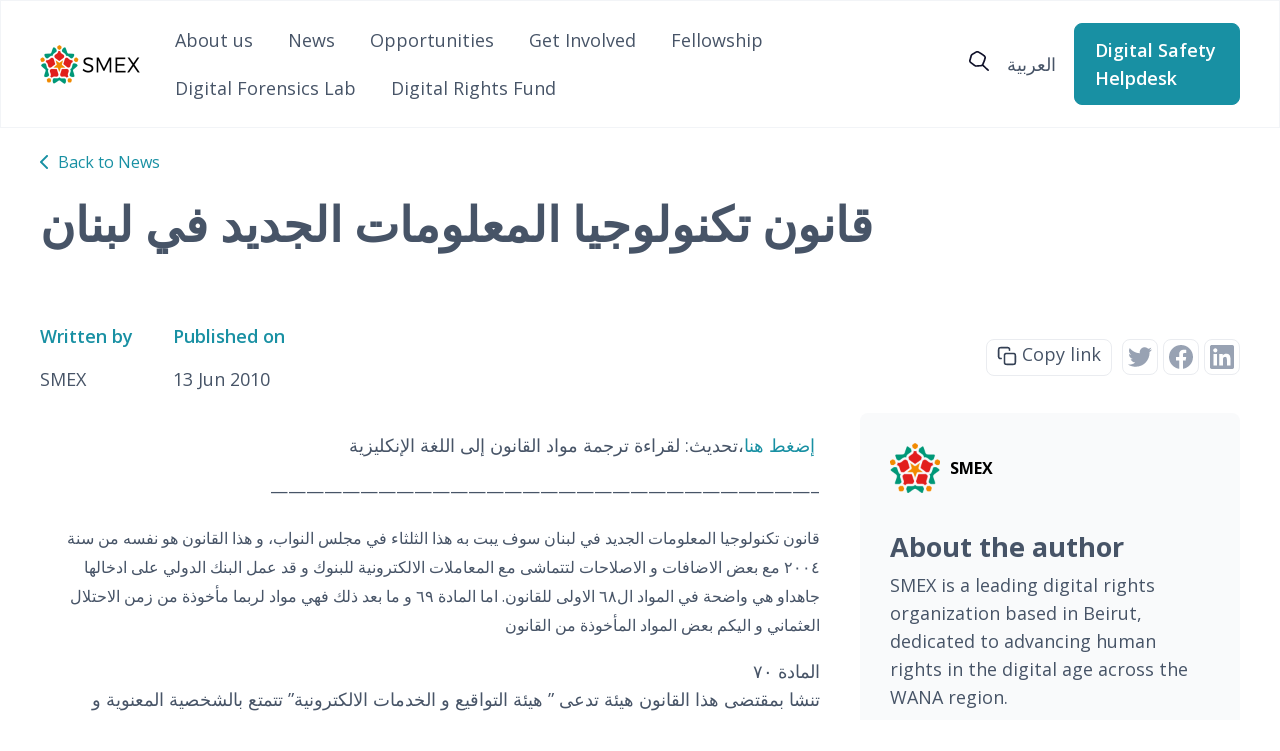

--- FILE ---
content_type: text/html; charset=UTF-8
request_url: https://smex.org/%D9%82%D8%A7%D9%86%D9%88%D9%86-%D8%AA%D9%83%D9%86%D9%88%D9%84%D9%88%D8%AC%D9%8A%D8%A7-%D8%A7%D9%84%D9%85%D8%B9%D9%84%D9%88%D9%85%D8%A7%D8%AA-%D8%A7%D9%84%D8%AC%D8%AF%D9%8A%D8%AF-%D9%81%D9%8A-%D9%84/
body_size: 16789
content:
<!DOCTYPE html>
<html>
<head>
    <meta charset="UTF-8">
    <meta name="viewport" content="width=device-width, initial-scale=1">
    <link rel="preconnect" href="https://fonts.googleapis.com">
    <link rel="preconnect" href="https://fonts.gstatic.com" crossorigin>
    <link href="https://fonts.googleapis.com/css2?family=Nunito:wght@300;400;500;600&family=Open+Sans:wght@300;400;500;600;700&display=swap" rel="stylesheet">
    <link href="https://fonts.googleapis.com/css2?family=Tajawal&display=swap" rel="stylesheet">

    <!--  Meta Data  -->
            <meta property="og:image" content="" />
        <meta name="twitter:card" content="<p>تحديث: لقراءة ترجمة مواد القانون إلى اللغة الإنكليزية، إضغط هنا &#8212;&#8212;&#8212;&#8212;&#8212;&#8212;&#8212;&#8212;&#8212;&#8212;&#8212;&#8212;&#8212;&#8212;&#8212;&#8212;&#8212;&#8212;&#8212;&#8212;&#8212;&#8212;&#8212;&#8212;&#8212;&#8212;&#8212;&#8212;&#8212;&#8212;&#8211; قانون تكنولوجيا المعلومات الجديد في لبنان سوف يبت به&#8230;</p>
" />
        <meta name="twitter:site" content="@smex" />
        <meta name="twitter:creator" content="@smex" />
        <meta property="og:url" content="https://smex.org/%d9%82%d8%a7%d9%86%d9%88%d9%86-%d8%aa%d9%83%d9%86%d9%88%d9%84%d9%88%d8%ac%d9%8a%d8%a7-%d8%a7%d9%84%d9%85%d8%b9%d9%84%d9%88%d9%85%d8%a7%d8%aa-%d8%a7%d9%84%d8%ac%d8%af%d9%8a%d8%af-%d9%81%d9%8a-%d9%84/" />
    <meta property="og:title" content="قانون تكنولوجيا المعلومات الجديد في لبنان" />
    <meta property="og:description" content="<p>تحديث: لقراءة ترجمة مواد القانون إلى اللغة الإنكليزية، إضغط هنا &#8212;&#8212;&#8212;&#8212;&#8212;&#8212;&#8212;&#8212;&#8212;&#8212;&#8212;&#8212;&#8212;&#8212;&#8212;&#8212;&#8212;&#8212;&#8212;&#8212;&#8212;&#8212;&#8212;&#8212;&#8212;&#8212;&#8212;&#8212;&#8212;&#8212;&#8211; قانون تكنولوجيا المعلومات الجديد في لبنان سوف يبت به&#8230;</p>
" />



<!--    <title>--><!--</title>-->
    <meta name='robots' content='index, follow, max-image-preview:large, max-snippet:-1, max-video-preview:-1' />

	<!-- This site is optimized with the Yoast SEO plugin v26.5 - https://yoast.com/wordpress/plugins/seo/ -->
	<title>قانون تكنولوجيا المعلومات الجديد في لبنان - SMEX</title>
	<link rel="canonical" href="https://smex.org/%d9%82%d8%a7%d9%86%d9%88%d9%86-%d8%aa%d9%83%d9%86%d9%88%d9%84%d9%88%d8%ac%d9%8a%d8%a7-%d8%a7%d9%84%d9%85%d8%b9%d9%84%d9%88%d9%85%d8%a7%d8%aa-%d8%a7%d9%84%d8%ac%d8%af%d9%8a%d8%af-%d9%81%d9%8a-%d9%84/" />
	<meta property="og:locale" content="en_US" />
	<meta property="og:type" content="article" />
	<meta property="og:title" content="قانون تكنولوجيا المعلومات الجديد في لبنان - SMEX" />
	<meta property="og:description" content="تحديث: لقراءة ترجمة مواد القانون إلى اللغة الإنكليزية، إضغط هنا &#8212;&#8212;&#8212;&#8212;&#8212;&#8212;&#8212;&#8212;&#8212;&#8212;&#8212;&#8212;&#8212;&#8212;&#8212;&#8212;&#8212;&#8212;&#8212;&#8212;&#8212;&#8212;&#8212;&#8212;&#8212;&#8212;&#8212;&#8212;&#8212;&#8212;&#8211; قانون تكنولوجيا المعلومات الجديد في لبنان سوف يبت به..." />
	<meta property="og:url" content="https://smex.org/%d9%82%d8%a7%d9%86%d9%88%d9%86-%d8%aa%d9%83%d9%86%d9%88%d9%84%d9%88%d8%ac%d9%8a%d8%a7-%d8%a7%d9%84%d9%85%d8%b9%d9%84%d9%88%d9%85%d8%a7%d8%aa-%d8%a7%d9%84%d8%ac%d8%af%d9%8a%d8%af-%d9%81%d9%8a-%d9%84/" />
	<meta property="og:site_name" content="SMEX" />
	<meta property="article:publisher" content="https://www.facebook.com/smex" />
	<meta property="article:published_time" content="2010-06-13T12:18:20+00:00" />
	<meta property="article:modified_time" content="2019-06-16T22:36:11+00:00" />
	<meta name="author" content="SMEX" />
	<meta name="twitter:card" content="summary_large_image" />
	<meta name="twitter:creator" content="@SMEX" />
	<meta name="twitter:site" content="@SMEX" />
	<meta name="twitter:label1" content="Written by" />
	<meta name="twitter:data1" content="SMEX" />
	<script type="application/ld+json" class="yoast-schema-graph">{"@context":"https://schema.org","@graph":[{"@type":"Article","@id":"https://smex.org/%d9%82%d8%a7%d9%86%d9%88%d9%86-%d8%aa%d9%83%d9%86%d9%88%d9%84%d9%88%d8%ac%d9%8a%d8%a7-%d8%a7%d9%84%d9%85%d8%b9%d9%84%d9%88%d9%85%d8%a7%d8%aa-%d8%a7%d9%84%d8%ac%d8%af%d9%8a%d8%af-%d9%81%d9%8a-%d9%84/#article","isPartOf":{"@id":"https://smex.org/%d9%82%d8%a7%d9%86%d9%88%d9%86-%d8%aa%d9%83%d9%86%d9%88%d9%84%d9%88%d8%ac%d9%8a%d8%a7-%d8%a7%d9%84%d9%85%d8%b9%d9%84%d9%88%d9%85%d8%a7%d8%aa-%d8%a7%d9%84%d8%ac%d8%af%d9%8a%d8%af-%d9%81%d9%8a-%d9%84/"},"author":{"name":"SMEX","@id":"https://smex.org/#/schema/person/89b0ce493596dd17fa62d2202b4c5759"},"headline":"قانون تكنولوجيا المعلومات الجديد في لبنان","datePublished":"2010-06-13T12:18:20+00:00","dateModified":"2019-06-16T22:36:11+00:00","mainEntityOfPage":{"@id":"https://smex.org/%d9%82%d8%a7%d9%86%d9%88%d9%86-%d8%aa%d9%83%d9%86%d9%88%d9%84%d9%88%d8%ac%d9%8a%d8%a7-%d8%a7%d9%84%d9%85%d8%b9%d9%84%d9%88%d9%85%d8%a7%d8%aa-%d8%a7%d9%84%d8%ac%d8%af%d9%8a%d8%af-%d9%81%d9%8a-%d9%84/"},"wordCount":7,"commentCount":4,"publisher":{"@id":"https://smex.org/#organization"},"articleSection":["News"],"inLanguage":"en-US"},{"@type":"WebPage","@id":"https://smex.org/%d9%82%d8%a7%d9%86%d9%88%d9%86-%d8%aa%d9%83%d9%86%d9%88%d9%84%d9%88%d8%ac%d9%8a%d8%a7-%d8%a7%d9%84%d9%85%d8%b9%d9%84%d9%88%d9%85%d8%a7%d8%aa-%d8%a7%d9%84%d8%ac%d8%af%d9%8a%d8%af-%d9%81%d9%8a-%d9%84/","url":"https://smex.org/%d9%82%d8%a7%d9%86%d9%88%d9%86-%d8%aa%d9%83%d9%86%d9%88%d9%84%d9%88%d8%ac%d9%8a%d8%a7-%d8%a7%d9%84%d9%85%d8%b9%d9%84%d9%88%d9%85%d8%a7%d8%aa-%d8%a7%d9%84%d8%ac%d8%af%d9%8a%d8%af-%d9%81%d9%8a-%d9%84/","name":"قانون تكنولوجيا المعلومات الجديد في لبنان - SMEX","isPartOf":{"@id":"https://smex.org/#website"},"datePublished":"2010-06-13T12:18:20+00:00","dateModified":"2019-06-16T22:36:11+00:00","breadcrumb":{"@id":"https://smex.org/%d9%82%d8%a7%d9%86%d9%88%d9%86-%d8%aa%d9%83%d9%86%d9%88%d9%84%d9%88%d8%ac%d9%8a%d8%a7-%d8%a7%d9%84%d9%85%d8%b9%d9%84%d9%88%d9%85%d8%a7%d8%aa-%d8%a7%d9%84%d8%ac%d8%af%d9%8a%d8%af-%d9%81%d9%8a-%d9%84/#breadcrumb"},"inLanguage":"en-US","potentialAction":[{"@type":"ReadAction","target":["https://smex.org/%d9%82%d8%a7%d9%86%d9%88%d9%86-%d8%aa%d9%83%d9%86%d9%88%d9%84%d9%88%d8%ac%d9%8a%d8%a7-%d8%a7%d9%84%d9%85%d8%b9%d9%84%d9%88%d9%85%d8%a7%d8%aa-%d8%a7%d9%84%d8%ac%d8%af%d9%8a%d8%af-%d9%81%d9%8a-%d9%84/"]}]},{"@type":"BreadcrumbList","@id":"https://smex.org/%d9%82%d8%a7%d9%86%d9%88%d9%86-%d8%aa%d9%83%d9%86%d9%88%d9%84%d9%88%d8%ac%d9%8a%d8%a7-%d8%a7%d9%84%d9%85%d8%b9%d9%84%d9%88%d9%85%d8%a7%d8%aa-%d8%a7%d9%84%d8%ac%d8%af%d9%8a%d8%af-%d9%81%d9%8a-%d9%84/#breadcrumb","itemListElement":[{"@type":"ListItem","position":1,"name":"Home","item":"https://smex.org/"},{"@type":"ListItem","position":2,"name":"News","item":"https://smex.org/news/"},{"@type":"ListItem","position":3,"name":"قانون تكنولوجيا المعلومات الجديد في لبنان"}]},{"@type":"WebSite","@id":"https://smex.org/#website","url":"https://smex.org/","name":"SMEX","description":"Advancing Digital Rights","publisher":{"@id":"https://smex.org/#organization"},"potentialAction":[{"@type":"SearchAction","target":{"@type":"EntryPoint","urlTemplate":"https://smex.org/?s={search_term_string}"},"query-input":{"@type":"PropertyValueSpecification","valueRequired":true,"valueName":"search_term_string"}}],"inLanguage":"en-US"},{"@type":"Organization","@id":"https://smex.org/#organization","name":"SMEX","url":"https://smex.org/","logo":{"@type":"ImageObject","inLanguage":"en-US","@id":"https://smex.org/#/schema/logo/image/","url":"https://smex.org/wp-content/uploads/2021/03/cropped-010817-SMEX-Logomark-400px.png","contentUrl":"https://smex.org/wp-content/uploads/2021/03/cropped-010817-SMEX-Logomark-400px.png","width":401,"height":396,"caption":"SMEX"},"image":{"@id":"https://smex.org/#/schema/logo/image/"},"sameAs":["https://www.facebook.com/smex","https://x.com/SMEX"]},{"@type":"Person","@id":"https://smex.org/#/schema/person/89b0ce493596dd17fa62d2202b4c5759","name":"SMEX","image":{"@type":"ImageObject","inLanguage":"en-US","@id":"https://smex.org/#/schema/person/image/","url":"https://secure.gravatar.com/avatar/c0b3a4d718f6eadf84d19d88bc78782b9f03949928293f3373b44dc44cb4f569?s=96&d=mm&r=g","contentUrl":"https://secure.gravatar.com/avatar/c0b3a4d718f6eadf84d19d88bc78782b9f03949928293f3373b44dc44cb4f569?s=96&d=mm&r=g","caption":"SMEX"},"description":"SMEX is a leading digital rights organization based in Beirut, dedicated to advancing human rights in the digital age across the WANA region.","url":"https://smex.org/author/smex/"}]}</script>
	<!-- / Yoast SEO plugin. -->


<link rel='dns-prefetch' href='//stats.wp.com' />
<link rel="alternate" title="oEmbed (JSON)" type="application/json+oembed" href="https://smex.org/wp-json/oembed/1.0/embed?url=https%3A%2F%2Fsmex.org%2F%25d9%2582%25d8%25a7%25d9%2586%25d9%2588%25d9%2586-%25d8%25aa%25d9%2583%25d9%2586%25d9%2588%25d9%2584%25d9%2588%25d8%25ac%25d9%258a%25d8%25a7-%25d8%25a7%25d9%2584%25d9%2585%25d8%25b9%25d9%2584%25d9%2588%25d9%2585%25d8%25a7%25d8%25aa-%25d8%25a7%25d9%2584%25d8%25ac%25d8%25af%25d9%258a%25d8%25af-%25d9%2581%25d9%258a-%25d9%2584%2F" />
<link rel="alternate" title="oEmbed (XML)" type="text/xml+oembed" href="https://smex.org/wp-json/oembed/1.0/embed?url=https%3A%2F%2Fsmex.org%2F%25d9%2582%25d8%25a7%25d9%2586%25d9%2588%25d9%2586-%25d8%25aa%25d9%2583%25d9%2586%25d9%2588%25d9%2584%25d9%2588%25d8%25ac%25d9%258a%25d8%25a7-%25d8%25a7%25d9%2584%25d9%2585%25d8%25b9%25d9%2584%25d9%2588%25d9%2585%25d8%25a7%25d8%25aa-%25d8%25a7%25d9%2584%25d8%25ac%25d8%25af%25d9%258a%25d8%25af-%25d9%2581%25d9%258a-%25d9%2584%2F&#038;format=xml" />
<style id='wp-img-auto-sizes-contain-inline-css' type='text/css'>
img:is([sizes=auto i],[sizes^="auto," i]){contain-intrinsic-size:3000px 1500px}
/*# sourceURL=wp-img-auto-sizes-contain-inline-css */
</style>
<link rel='stylesheet' id='jetpack_related-posts-css' href='https://smex.org/wp-content/plugins/jetpack/modules/related-posts/related-posts.css?ver=20240116' type='text/css' media='all' />
<link rel='stylesheet' id='embedpress-css-css' href='https://smex.org/wp-content/plugins/embedpress/assets/css/embedpress.css?ver=1769604290' type='text/css' media='all' />
<link rel='stylesheet' id='embedpress-blocks-style-css' href='https://smex.org/wp-content/plugins/embedpress/assets/css/blocks.build.css?ver=1769604290' type='text/css' media='all' />
<link rel='stylesheet' id='embedpress-lazy-load-css-css' href='https://smex.org/wp-content/plugins/embedpress/assets/css/lazy-load.css?ver=1769604290' type='text/css' media='all' />
<style id='wp-emoji-styles-inline-css' type='text/css'>

	img.wp-smiley, img.emoji {
		display: inline !important;
		border: none !important;
		box-shadow: none !important;
		height: 1em !important;
		width: 1em !important;
		margin: 0 0.07em !important;
		vertical-align: -0.1em !important;
		background: none !important;
		padding: 0 !important;
	}
/*# sourceURL=wp-emoji-styles-inline-css */
</style>
<link rel='stylesheet' id='wp-block-library-css' href='https://smex.org/wp-includes/css/dist/block-library/style.min.css?ver=5328e60bb8aec7c771ea632894c6ab85' type='text/css' media='all' />
<style id='global-styles-inline-css' type='text/css'>
:root{--wp--preset--aspect-ratio--square: 1;--wp--preset--aspect-ratio--4-3: 4/3;--wp--preset--aspect-ratio--3-4: 3/4;--wp--preset--aspect-ratio--3-2: 3/2;--wp--preset--aspect-ratio--2-3: 2/3;--wp--preset--aspect-ratio--16-9: 16/9;--wp--preset--aspect-ratio--9-16: 9/16;--wp--preset--color--black: #000000;--wp--preset--color--cyan-bluish-gray: #abb8c3;--wp--preset--color--white: #ffffff;--wp--preset--color--pale-pink: #f78da7;--wp--preset--color--vivid-red: #cf2e2e;--wp--preset--color--luminous-vivid-orange: #ff6900;--wp--preset--color--luminous-vivid-amber: #fcb900;--wp--preset--color--light-green-cyan: #7bdcb5;--wp--preset--color--vivid-green-cyan: #00d084;--wp--preset--color--pale-cyan-blue: #8ed1fc;--wp--preset--color--vivid-cyan-blue: #0693e3;--wp--preset--color--vivid-purple: #9b51e0;--wp--preset--gradient--vivid-cyan-blue-to-vivid-purple: linear-gradient(135deg,rgb(6,147,227) 0%,rgb(155,81,224) 100%);--wp--preset--gradient--light-green-cyan-to-vivid-green-cyan: linear-gradient(135deg,rgb(122,220,180) 0%,rgb(0,208,130) 100%);--wp--preset--gradient--luminous-vivid-amber-to-luminous-vivid-orange: linear-gradient(135deg,rgb(252,185,0) 0%,rgb(255,105,0) 100%);--wp--preset--gradient--luminous-vivid-orange-to-vivid-red: linear-gradient(135deg,rgb(255,105,0) 0%,rgb(207,46,46) 100%);--wp--preset--gradient--very-light-gray-to-cyan-bluish-gray: linear-gradient(135deg,rgb(238,238,238) 0%,rgb(169,184,195) 100%);--wp--preset--gradient--cool-to-warm-spectrum: linear-gradient(135deg,rgb(74,234,220) 0%,rgb(151,120,209) 20%,rgb(207,42,186) 40%,rgb(238,44,130) 60%,rgb(251,105,98) 80%,rgb(254,248,76) 100%);--wp--preset--gradient--blush-light-purple: linear-gradient(135deg,rgb(255,206,236) 0%,rgb(152,150,240) 100%);--wp--preset--gradient--blush-bordeaux: linear-gradient(135deg,rgb(254,205,165) 0%,rgb(254,45,45) 50%,rgb(107,0,62) 100%);--wp--preset--gradient--luminous-dusk: linear-gradient(135deg,rgb(255,203,112) 0%,rgb(199,81,192) 50%,rgb(65,88,208) 100%);--wp--preset--gradient--pale-ocean: linear-gradient(135deg,rgb(255,245,203) 0%,rgb(182,227,212) 50%,rgb(51,167,181) 100%);--wp--preset--gradient--electric-grass: linear-gradient(135deg,rgb(202,248,128) 0%,rgb(113,206,126) 100%);--wp--preset--gradient--midnight: linear-gradient(135deg,rgb(2,3,129) 0%,rgb(40,116,252) 100%);--wp--preset--font-size--small: 13px;--wp--preset--font-size--medium: 20px;--wp--preset--font-size--large: 36px;--wp--preset--font-size--x-large: 42px;--wp--preset--spacing--20: 0.44rem;--wp--preset--spacing--30: 0.67rem;--wp--preset--spacing--40: 1rem;--wp--preset--spacing--50: 1.5rem;--wp--preset--spacing--60: 2.25rem;--wp--preset--spacing--70: 3.38rem;--wp--preset--spacing--80: 5.06rem;--wp--preset--shadow--natural: 6px 6px 9px rgba(0, 0, 0, 0.2);--wp--preset--shadow--deep: 12px 12px 50px rgba(0, 0, 0, 0.4);--wp--preset--shadow--sharp: 6px 6px 0px rgba(0, 0, 0, 0.2);--wp--preset--shadow--outlined: 6px 6px 0px -3px rgb(255, 255, 255), 6px 6px rgb(0, 0, 0);--wp--preset--shadow--crisp: 6px 6px 0px rgb(0, 0, 0);}:where(.is-layout-flex){gap: 0.5em;}:where(.is-layout-grid){gap: 0.5em;}body .is-layout-flex{display: flex;}.is-layout-flex{flex-wrap: wrap;align-items: center;}.is-layout-flex > :is(*, div){margin: 0;}body .is-layout-grid{display: grid;}.is-layout-grid > :is(*, div){margin: 0;}:where(.wp-block-columns.is-layout-flex){gap: 2em;}:where(.wp-block-columns.is-layout-grid){gap: 2em;}:where(.wp-block-post-template.is-layout-flex){gap: 1.25em;}:where(.wp-block-post-template.is-layout-grid){gap: 1.25em;}.has-black-color{color: var(--wp--preset--color--black) !important;}.has-cyan-bluish-gray-color{color: var(--wp--preset--color--cyan-bluish-gray) !important;}.has-white-color{color: var(--wp--preset--color--white) !important;}.has-pale-pink-color{color: var(--wp--preset--color--pale-pink) !important;}.has-vivid-red-color{color: var(--wp--preset--color--vivid-red) !important;}.has-luminous-vivid-orange-color{color: var(--wp--preset--color--luminous-vivid-orange) !important;}.has-luminous-vivid-amber-color{color: var(--wp--preset--color--luminous-vivid-amber) !important;}.has-light-green-cyan-color{color: var(--wp--preset--color--light-green-cyan) !important;}.has-vivid-green-cyan-color{color: var(--wp--preset--color--vivid-green-cyan) !important;}.has-pale-cyan-blue-color{color: var(--wp--preset--color--pale-cyan-blue) !important;}.has-vivid-cyan-blue-color{color: var(--wp--preset--color--vivid-cyan-blue) !important;}.has-vivid-purple-color{color: var(--wp--preset--color--vivid-purple) !important;}.has-black-background-color{background-color: var(--wp--preset--color--black) !important;}.has-cyan-bluish-gray-background-color{background-color: var(--wp--preset--color--cyan-bluish-gray) !important;}.has-white-background-color{background-color: var(--wp--preset--color--white) !important;}.has-pale-pink-background-color{background-color: var(--wp--preset--color--pale-pink) !important;}.has-vivid-red-background-color{background-color: var(--wp--preset--color--vivid-red) !important;}.has-luminous-vivid-orange-background-color{background-color: var(--wp--preset--color--luminous-vivid-orange) !important;}.has-luminous-vivid-amber-background-color{background-color: var(--wp--preset--color--luminous-vivid-amber) !important;}.has-light-green-cyan-background-color{background-color: var(--wp--preset--color--light-green-cyan) !important;}.has-vivid-green-cyan-background-color{background-color: var(--wp--preset--color--vivid-green-cyan) !important;}.has-pale-cyan-blue-background-color{background-color: var(--wp--preset--color--pale-cyan-blue) !important;}.has-vivid-cyan-blue-background-color{background-color: var(--wp--preset--color--vivid-cyan-blue) !important;}.has-vivid-purple-background-color{background-color: var(--wp--preset--color--vivid-purple) !important;}.has-black-border-color{border-color: var(--wp--preset--color--black) !important;}.has-cyan-bluish-gray-border-color{border-color: var(--wp--preset--color--cyan-bluish-gray) !important;}.has-white-border-color{border-color: var(--wp--preset--color--white) !important;}.has-pale-pink-border-color{border-color: var(--wp--preset--color--pale-pink) !important;}.has-vivid-red-border-color{border-color: var(--wp--preset--color--vivid-red) !important;}.has-luminous-vivid-orange-border-color{border-color: var(--wp--preset--color--luminous-vivid-orange) !important;}.has-luminous-vivid-amber-border-color{border-color: var(--wp--preset--color--luminous-vivid-amber) !important;}.has-light-green-cyan-border-color{border-color: var(--wp--preset--color--light-green-cyan) !important;}.has-vivid-green-cyan-border-color{border-color: var(--wp--preset--color--vivid-green-cyan) !important;}.has-pale-cyan-blue-border-color{border-color: var(--wp--preset--color--pale-cyan-blue) !important;}.has-vivid-cyan-blue-border-color{border-color: var(--wp--preset--color--vivid-cyan-blue) !important;}.has-vivid-purple-border-color{border-color: var(--wp--preset--color--vivid-purple) !important;}.has-vivid-cyan-blue-to-vivid-purple-gradient-background{background: var(--wp--preset--gradient--vivid-cyan-blue-to-vivid-purple) !important;}.has-light-green-cyan-to-vivid-green-cyan-gradient-background{background: var(--wp--preset--gradient--light-green-cyan-to-vivid-green-cyan) !important;}.has-luminous-vivid-amber-to-luminous-vivid-orange-gradient-background{background: var(--wp--preset--gradient--luminous-vivid-amber-to-luminous-vivid-orange) !important;}.has-luminous-vivid-orange-to-vivid-red-gradient-background{background: var(--wp--preset--gradient--luminous-vivid-orange-to-vivid-red) !important;}.has-very-light-gray-to-cyan-bluish-gray-gradient-background{background: var(--wp--preset--gradient--very-light-gray-to-cyan-bluish-gray) !important;}.has-cool-to-warm-spectrum-gradient-background{background: var(--wp--preset--gradient--cool-to-warm-spectrum) !important;}.has-blush-light-purple-gradient-background{background: var(--wp--preset--gradient--blush-light-purple) !important;}.has-blush-bordeaux-gradient-background{background: var(--wp--preset--gradient--blush-bordeaux) !important;}.has-luminous-dusk-gradient-background{background: var(--wp--preset--gradient--luminous-dusk) !important;}.has-pale-ocean-gradient-background{background: var(--wp--preset--gradient--pale-ocean) !important;}.has-electric-grass-gradient-background{background: var(--wp--preset--gradient--electric-grass) !important;}.has-midnight-gradient-background{background: var(--wp--preset--gradient--midnight) !important;}.has-small-font-size{font-size: var(--wp--preset--font-size--small) !important;}.has-medium-font-size{font-size: var(--wp--preset--font-size--medium) !important;}.has-large-font-size{font-size: var(--wp--preset--font-size--large) !important;}.has-x-large-font-size{font-size: var(--wp--preset--font-size--x-large) !important;}
/*# sourceURL=global-styles-inline-css */
</style>

<style id='classic-theme-styles-inline-css' type='text/css'>
/*! This file is auto-generated */
.wp-block-button__link{color:#fff;background-color:#32373c;border-radius:9999px;box-shadow:none;text-decoration:none;padding:calc(.667em + 2px) calc(1.333em + 2px);font-size:1.125em}.wp-block-file__button{background:#32373c;color:#fff;text-decoration:none}
/*# sourceURL=/wp-includes/css/classic-themes.min.css */
</style>
<link rel='stylesheet' id='webmention-css' href='https://smex.org/wp-content/plugins/webmention/assets/css/webmention.css?ver=5.5.0' type='text/css' media='all' />
<link rel='stylesheet' id='theme-style-css' href='https://smex.org/wp-content/themes/smex/style.css?ver=5328e60bb8aec7c771ea632894c6ab85' type='text/css' media='all' />
<link rel='stylesheet' id='main-style-css' href='https://smex.org/wp-content/themes/smex/assets/dist/css/style.min.css?ver=5328e60bb8aec7c771ea632894c6ab85' type='text/css' media='all' />
<link rel='stylesheet' id='searchwp-live-search-css' href='https://smex.org/wp-content/plugins/searchwp-live-ajax-search/assets/styles/style.min.css?ver=1.8.7' type='text/css' media='all' />
<style id='searchwp-live-search-inline-css' type='text/css'>
.searchwp-live-search-result .searchwp-live-search-result--title a {
  font-size: 16px;
}
.searchwp-live-search-result .searchwp-live-search-result--price {
  font-size: 14px;
}
.searchwp-live-search-result .searchwp-live-search-result--add-to-cart .button {
  font-size: 14px;
}

/*# sourceURL=searchwp-live-search-inline-css */
</style>
<script type="text/javascript" id="jetpack_related-posts-js-extra">
/* <![CDATA[ */
var related_posts_js_options = {"post_heading":"h4"};
//# sourceURL=jetpack_related-posts-js-extra
/* ]]> */
</script>
<script type="text/javascript" src="https://smex.org/wp-content/plugins/jetpack/_inc/build/related-posts/related-posts.min.js?ver=20240116" id="jetpack_related-posts-js"></script>
<script type="text/javascript" id="wpml-cookie-js-extra">
/* <![CDATA[ */
var wpml_cookies = {"wp-wpml_current_language":{"value":"en","expires":1,"path":"/"}};
var wpml_cookies = {"wp-wpml_current_language":{"value":"en","expires":1,"path":"/"}};
//# sourceURL=wpml-cookie-js-extra
/* ]]> */
</script>
<script type="text/javascript" src="https://smex.org/wp-content/plugins/sitepress-multilingual-cms/res/js/cookies/language-cookie.js?ver=486900" id="wpml-cookie-js" defer="defer" data-wp-strategy="defer"></script>
<script type="text/javascript" src="https://smex.org/wp-includes/js/jquery/jquery.min.js?ver=3.7.1" id="jquery-core-js"></script>
<script type="text/javascript" src="https://smex.org/wp-includes/js/jquery/jquery-migrate.min.js?ver=3.4.1" id="jquery-migrate-js"></script>
<link rel="https://api.w.org/" href="https://smex.org/wp-json/" /><link rel="alternate" title="JSON" type="application/json" href="https://smex.org/wp-json/wp/v2/posts/1384" /><link rel="EditURI" type="application/rsd+xml" title="RSD" href="https://smex.org/xmlrpc.php?rsd" />

<link rel='shortlink' href='https://smex.org/?p=1384' />
<meta name="generator" content="WPML ver:4.8.6 stt:5,1;" />
	<style>img#wpstats{display:none}</style>
		<link rel="icon" href="https://smex.org/wp-content/uploads/2023/08/favicon.png" sizes="32x32" />
<link rel="icon" href="https://smex.org/wp-content/uploads/2023/08/favicon.png" sizes="192x192" />
<link rel="apple-touch-icon" href="https://smex.org/wp-content/uploads/2023/08/favicon.png" />
<meta name="msapplication-TileImage" content="https://smex.org/wp-content/uploads/2023/08/favicon.png" />
<link rel="webmention" href="https://smex.org/wp-json/webmention/1.0/endpoint" />
<link rel="http://webmention.org/" href="https://smex.org/wp-json/webmention/1.0/endpoint" />
<link rel='stylesheet' id='wpml-legacy-horizontal-list-0-css' href='https://smex.org/wp-content/plugins/sitepress-multilingual-cms/templates/language-switchers/legacy-list-horizontal/style.min.css?ver=1' type='text/css' media='all' />
</head>

<body dir="" id="" class="wp-singular post-template-default single single-post postid-1384 single-format-standard wp-theme-smex">
<div id="main">
    <header>
        <div class="header container">
            <a href="/" id="logo">
                <img style="max-width: 100px;" src="/wp-content/themes/smex/assets/images/smex-logo.png">
            </a>

            <nav>
                <div class="menu-main-menu-container"><ul id="main_menu" class="menu"><li id="menu-item-29860" class="menu-item menu-item-type-post_type menu-item-object-page menu-item-29860"><a href="https://smex.org/about-us/">About us</a></li>
<li id="menu-item-29864" class="menu-item menu-item-type-post_type menu-item-object-page current_page_parent menu-item-29864"><a href="https://smex.org/news/">News</a></li>
<li id="menu-item-29889" class="menu-item menu-item-type-post_type_archive menu-item-object-smex_careers menu-item-29889"><a href="https://smex.org/opportunities/">Opportunities</a></li>
<li id="menu-item-29858" class="menu-item menu-item-type-post_type menu-item-object-page menu-item-29858"><a href="https://smex.org/get-involved/">Get Involved</a></li>
<li id="menu-item-32936" class="menu-item menu-item-type-post_type menu-item-object-page menu-item-32936"><a href="https://smex.org/mariam-al-shafei-fellowship-on-technology-and-human-rights/">Fellowship</a></li>
<li id="menu-item-35250" class="menu-item menu-item-type-post_type menu-item-object-page menu-item-35250"><a href="https://smex.org/digital-forensic-lab/">Digital Forensics Lab</a></li>
<li id="menu-item-36014" class="menu-item menu-item-type-post_type menu-item-object-page menu-item-36014"><a href="https://smex.org/digital-rights-fund-in-the-west-asia-and-north-africa/">Digital Rights Fund</a></li>
</ul></div>            </nav>

            <div class="rightPart">
                <div id="search">
                    <a href="javascript:;" id="mainSearchBtn">
                        <svg width="20" height="20" viewBox="0 0 20 20" fill="none" xmlns="http://www.w3.org/2000/svg">
<path d="M7.21275 15.8046C6.44817 15.8046 5.70543 15.5595 5.1025 15.1102L1.25773 12.218C0.213525 11.4337 -0.232119 10.1428 0.117405 8.93364L1.41065 4.47688C1.63347 3.71299 2.14902 3.05938 2.86554 2.63863L6.5006 0.489907C7.53606 -0.122846 8.84241 -0.163696 9.90846 0.383696C12.0274 1.47031 14.0328 2.77343 15.8591 4.25629C16.8028 5.02019 17.2135 6.20485 16.9339 7.34457C16.3878 9.56273 15.5839 11.7237 14.5484 13.7621C14.0285 14.7834 12.9493 15.4656 11.7304 15.5432L7.43557 15.8046C7.35693 15.8046 7.28266 15.8046 7.21275 15.8046ZM8.30064 1.6092C7.99481 1.6092 7.68898 1.6909 7.4181 1.85022L3.78304 3.99894C3.43352 4.20319 3.18011 4.5259 3.07526 4.89764L1.78202 9.3544C1.61162 9.94672 1.83007 10.5758 2.33688 10.9598L6.18165 13.852C6.50496 14.093 6.90692 14.2115 7.31761 14.187L11.6124 13.9255C12.2066 13.8888 12.7309 13.5579 12.9843 13.0636C13.9673 11.1314 14.7319 9.08478 15.2474 6.981C15.3829 6.42544 15.1819 5.84536 14.7232 5.47363C12.9886 4.06838 11.0881 2.83062 9.07397 1.79711C8.83367 1.67048 8.56716 1.6092 8.30064 1.6092Z" fill="#0F1129"/>
<path d="M19.136 19.9998C18.9132 19.9998 18.6947 19.9222 18.5244 19.7629L13.0936 14.6852C12.7572 14.3707 12.7572 13.86 13.0936 13.5455C13.43 13.2309 13.9762 13.2309 14.3126 13.5455L19.7477 18.6272C20.0841 18.9418 20.0841 19.4524 19.7477 19.767C19.5773 19.9222 19.3588 19.9998 19.136 19.9998Z" fill="#0F1129"/>
</svg>
                    </a>
                </div>
                <div id="langSwitcher">
                    
<div class="wpml-ls-statics-footer wpml-ls wpml-ls-legacy-list-horizontal">
	<ul role="menu"><li class="wpml-ls-slot-footer wpml-ls-item wpml-ls-item-ar wpml-ls-first-item wpml-ls-last-item wpml-ls-item-legacy-list-horizontal" role="none">
				<a href="https://smex.org/ar/" class="wpml-ls-link" role="menuitem"  aria-label="Switch to العربية" title="Switch to العربية" >
                    <span class="wpml-ls-native" lang="ar">العربية</span></a>
			</li></ul>
</div>
                </div>
                <a href="/helpdesk" class="ctaPrimary helpdeskBtn">
                    Digital Safety Helpdesk                </a>
            </div>
        </div>

        <div class="mobileHeader container">
            <a href="/" id="logo">
                <img src="/wp-content/themes/smex/assets/images/logo.png">
            </a>
            <div class="burgerNav">
                <button id="burgerBtn">
                    <svg width="20" height="14" viewBox="0 0 20 14" fill="none" xmlns="http://www.w3.org/2000/svg">
<path d="M1 7H19M1 1H19M1 13H19" stroke="#344054" stroke-width="2" stroke-linecap="round" stroke-linejoin="round"/>
</svg>
                </button>
            </div>
            <div id="mobileNav">
                <nav>
                    <div class="menu-main-menu-container"><ul id="main_menu" class="menu"><li class="menu-item menu-item-type-post_type menu-item-object-page menu-item-29860"><a href="https://smex.org/about-us/">About us</a></li>
<li class="menu-item menu-item-type-post_type menu-item-object-page current_page_parent menu-item-29864"><a href="https://smex.org/news/">News</a></li>
<li class="menu-item menu-item-type-post_type_archive menu-item-object-smex_careers menu-item-29889"><a href="https://smex.org/opportunities/">Opportunities</a></li>
<li class="menu-item menu-item-type-post_type menu-item-object-page menu-item-29858"><a href="https://smex.org/get-involved/">Get Involved</a></li>
<li class="menu-item menu-item-type-post_type menu-item-object-page menu-item-32936"><a href="https://smex.org/mariam-al-shafei-fellowship-on-technology-and-human-rights/">Fellowship</a></li>
<li class="menu-item menu-item-type-post_type menu-item-object-page menu-item-35250"><a href="https://smex.org/digital-forensic-lab/">Digital Forensics Lab</a></li>
<li class="menu-item menu-item-type-post_type menu-item-object-page menu-item-36014"><a href="https://smex.org/digital-rights-fund-in-the-west-asia-and-north-africa/">Digital Rights Fund</a></li>
</ul></div>                </nav>
                <a href="/helpdesk" class="ctaPrimary helpdeskBtn">
                    Digital Safety Helpdesk                </a>
                <div id="langSwitcher">
                    
<div class="wpml-ls-statics-footer wpml-ls wpml-ls-legacy-list-horizontal">
	<ul role="menu"><li class="wpml-ls-slot-footer wpml-ls-item wpml-ls-item-ar wpml-ls-first-item wpml-ls-last-item wpml-ls-item-legacy-list-horizontal" role="none">
				<a href="https://smex.org/ar/" class="wpml-ls-link" role="menuitem"  aria-label="Switch to العربية" title="Switch to العربية" >
                    <span class="wpml-ls-native" lang="ar">العربية</span></a>
			</li></ul>
</div>
                </div>
                <form role="search" method="get" id="mainSearchForm" class="searchform container" action="https://smex.org">
    <div class="inputContainer">
        <label class="screen-reader-text" for="s">Search for:</label>
        <input type="text" class="searchInput" value="" name="s" data-swplive="true" data-swpengine="default" data-swpconfig="default" id="s" placeholder="Search">
        <input type="submit" id="mainSearchSubmit" value="Search">
        <a id="mainSearchClose" href="javascript:;">
            <?xml version="1.0" ?><!DOCTYPE svg  PUBLIC '-//W3C//DTD SVG 1.1//EN'  'http://www.w3.org/Graphics/SVG/1.1/DTD/svg11.dtd'><svg height="512px" id="Layer_1" style="enable-background:new 0 0 512 512;" version="1.1" viewBox="0 0 512 512" width="512px" xml:space="preserve" xmlns="http://www.w3.org/2000/svg" xmlns:xlink="http://www.w3.org/1999/xlink"><path d="M437.5,386.6L306.9,256l130.6-130.6c14.1-14.1,14.1-36.8,0-50.9c-14.1-14.1-36.8-14.1-50.9,0L256,205.1L125.4,74.5  c-14.1-14.1-36.8-14.1-50.9,0c-14.1,14.1-14.1,36.8,0,50.9L205.1,256L74.5,386.6c-14.1,14.1-14.1,36.8,0,50.9  c14.1,14.1,36.8,14.1,50.9,0L256,306.9l130.6,130.6c14.1,14.1,36.8,14.1,50.9,0C451.5,423.4,451.5,400.6,437.5,386.6z"/></svg>        </a>
    </div>
</form>            </div>
        </div>
        <div class="searchFormContainer">
            <form role="search" method="get" id="mainSearchForm" class="searchform container" action="https://smex.org">
    <div class="inputContainer">
        <label class="screen-reader-text" for="s">Search for:</label>
        <input type="text" class="searchInput" value="" name="s" data-swplive="true" data-swpengine="default" data-swpconfig="default" id="s" placeholder="Search">
        <input type="submit" id="mainSearchSubmit" value="Search">
        <a id="mainSearchClose" href="javascript:;">
            <?xml version="1.0" ?><!DOCTYPE svg  PUBLIC '-//W3C//DTD SVG 1.1//EN'  'http://www.w3.org/Graphics/SVG/1.1/DTD/svg11.dtd'><svg height="512px" id="Layer_1" style="enable-background:new 0 0 512 512;" version="1.1" viewBox="0 0 512 512" width="512px" xml:space="preserve" xmlns="http://www.w3.org/2000/svg" xmlns:xlink="http://www.w3.org/1999/xlink"><path d="M437.5,386.6L306.9,256l130.6-130.6c14.1-14.1,14.1-36.8,0-50.9c-14.1-14.1-36.8-14.1-50.9,0L256,205.1L125.4,74.5  c-14.1-14.1-36.8-14.1-50.9,0c-14.1,14.1-14.1,36.8,0,50.9L205.1,256L74.5,386.6c-14.1,14.1-14.1,36.8,0,50.9  c14.1,14.1,36.8,14.1,50.9,0L256,306.9l130.6,130.6c14.1,14.1,36.8,14.1,50.9,0C451.5,423.4,451.5,400.6,437.5,386.6z"/></svg>        </a>
    </div>
</form>        </div>
    </header>
<div id="singlePage">
            <div class="container">
                        <a class="backBtn smallText" href="/news">
                <svg width="8" height="14" viewBox="0 0 8 14" fill="none" xmlns="http://www.w3.org/2000/svg">
<path d="M7 13L1 7L7 1" stroke="#1890A3" stroke-width="2" stroke-linecap="round" stroke-linejoin="round"/>
</svg>
                <span>Back to News</span>
            </a>

            <h1 class="h1">قانون تكنولوجيا المعلومات الجديد في لبنان</h1>
                        <ul class="tags">
                            </ul>

            <img src="">

                <div class="infoBar">
        <div class="author">
            <span>Written by</span>
                                <div>SMEX</div>
                        </div>

        <div class="date">
            <span>Published on</span>
            <div>13 Jun 2010</div>
        </div>

        <div class="social">
            <p id="copyLink" style="display: none;">https://smex.org/%d9%82%d8%a7%d9%86%d9%88%d9%86-%d8%aa%d9%83%d9%86%d9%88%d9%84%d9%88%d8%ac%d9%8a%d8%a7-%d8%a7%d9%84%d9%85%d8%b9%d9%84%d9%88%d9%85%d8%a7%d8%aa-%d8%a7%d9%84%d8%ac%d8%af%d9%8a%d8%af-%d9%81%d9%8a-%d9%84/</p>
            <span class="copyBtn">
                <svg width="20" height="20" viewBox="0 0 20 20" fill="none" xmlns="http://www.w3.org/2000/svg">
<g clip-path="url(#clip0_664_9198)">
<path d="M4.16699 12.5003C3.39042 12.5003 3.00214 12.5003 2.69585 12.3735C2.28747 12.2043 1.96302 11.8798 1.79386 11.4715C1.66699 11.1652 1.66699 10.7769 1.66699 10.0003V4.33366C1.66699 3.40024 1.66699 2.93353 1.84865 2.57701C2.00844 2.2634 2.2634 2.00844 2.57701 1.84865C2.93353 1.66699 3.40024 1.66699 4.33366 1.66699H10.0003C10.7769 1.66699 11.1652 1.66699 11.4715 1.79386C11.8798 1.96302 12.2043 2.28747 12.3735 2.69585C12.5003 3.00214 12.5003 3.39042 12.5003 4.16699M10.167 18.3337H15.667C16.6004 18.3337 17.0671 18.3337 17.4236 18.152C17.7372 17.9922 17.9922 17.7372 18.152 17.4236C18.3337 17.0671 18.3337 16.6004 18.3337 15.667V10.167C18.3337 9.23357 18.3337 8.76686 18.152 8.41034C17.9922 8.09674 17.7372 7.84177 17.4236 7.68198C17.0671 7.50033 16.6004 7.50033 15.667 7.50033H10.167C9.23357 7.50033 8.76686 7.50033 8.41034 7.68198C8.09674 7.84177 7.84177 8.09674 7.68198 8.41034C7.50033 8.76686 7.50033 9.23357 7.50033 10.167V15.667C7.50033 16.6004 7.50033 17.0671 7.68198 17.4236C7.84177 17.7372 8.09674 17.9922 8.41034 18.152C8.76686 18.3337 9.23357 18.3337 10.167 18.3337Z" stroke="#344054" stroke-width="1.66667" stroke-linecap="round" stroke-linejoin="round"/>
</g>
<defs>
<clipPath id="clip0_664_9198">
<rect width="20" height="20" fill="white"/>
</clipPath>
</defs>
</svg>
                Copy link            </span>
            <ul>
                <li>
                    <a target="_blank" href="https://twitter.com/intent/tweet?text=https://smex.org/%d9%82%d8%a7%d9%86%d9%88%d9%86-%d8%aa%d9%83%d9%86%d9%88%d9%84%d9%88%d8%ac%d9%8a%d8%a7-%d8%a7%d9%84%d9%85%d8%b9%d9%84%d9%88%d9%85%d8%a7%d8%aa-%d8%a7%d9%84%d8%ac%d8%af%d9%8a%d8%af-%d9%81%d9%8a-%d9%84/">
                        <svg width="24" height="24" viewBox="0 0 24 24" fill="none" xmlns="http://www.w3.org/2000/svg">
<path d="M7.55016 21.7497C16.6045 21.7497 21.5583 14.2465 21.5583 7.74162C21.5583 7.53068 21.5536 7.31505 21.5442 7.10412C22.5079 6.40722 23.3395 5.54401 24 4.55505C23.1025 4.95436 22.1496 5.21514 21.1739 5.32849C22.2013 4.71266 22.9705 3.74523 23.3391 2.60552C22.3726 3.17831 21.3156 3.58237 20.2134 3.80037C19.4708 3.01132 18.489 2.48887 17.4197 2.31381C16.3504 2.13874 15.2532 2.32081 14.2977 2.83185C13.3423 3.3429 12.5818 4.15446 12.1338 5.14107C11.6859 6.12767 11.5754 7.23437 11.8195 8.29005C9.86249 8.19185 7.94794 7.68346 6.19998 6.79785C4.45203 5.91225 2.90969 4.66919 1.67297 3.14927C1.0444 4.233 0.852057 5.5154 1.13503 6.73585C1.418 7.95629 2.15506 9.0232 3.19641 9.71974C2.41463 9.69492 1.64998 9.48444 0.965625 9.10568V9.16662C0.964925 10.3039 1.3581 11.4063 2.07831 12.2865C2.79852 13.1667 3.80132 13.7703 4.91625 13.9947C4.19206 14.1929 3.43198 14.2218 2.69484 14.0791C3.00945 15.0572 3.62157 15.9126 4.44577 16.5261C5.26997 17.1395 6.26512 17.4804 7.29234 17.501C5.54842 18.8709 3.39417 19.6139 1.17656 19.6104C0.783287 19.6098 0.390399 19.5857 0 19.5382C2.25286 20.9835 4.87353 21.7511 7.55016 21.7497Z" fill="#98A2B3"/>
</svg>
                    </a>
                </li>
                <li>
                    <a target="_blank"
                       href="https://www.facebook.com/sharer/sharer.php?u=https://smex.org/%d9%82%d8%a7%d9%86%d9%88%d9%86-%d8%aa%d9%83%d9%86%d9%88%d9%84%d9%88%d8%ac%d9%8a%d8%a7-%d8%a7%d9%84%d9%85%d8%b9%d9%84%d9%88%d9%85%d8%a7%d8%aa-%d8%a7%d9%84%d8%ac%d8%af%d9%8a%d8%af-%d9%81%d9%8a-%d9%84/">
                        <svg width="24" height="24" viewBox="0 0 24 24" fill="none" xmlns="http://www.w3.org/2000/svg">
<g clip-path="url(#clip0_436_3092)">
<path d="M24 12C24 5.37258 18.6274 0 12 0C5.37258 0 0 5.37258 0 12C0 17.9895 4.3882 22.954 10.125 23.8542V15.4688H7.07812V12H10.125V9.35625C10.125 6.34875 11.9166 4.6875 14.6576 4.6875C15.9701 4.6875 17.3438 4.92188 17.3438 4.92188V7.875H15.8306C14.34 7.875 13.875 8.80008 13.875 9.75V12H17.2031L16.6711 15.4688H13.875V23.8542C19.6118 22.954 24 17.9895 24 12Z" fill="#98A2B3"/>
</g>
<defs>
<clipPath id="clip0_436_3092">
<rect width="24" height="24" fill="white"/>
</clipPath>
</defs>
</svg>
                    </a>
                </li>
                <li>
                    <a target="_blank"
                       href="https://www.linkedin.com/shareArticle?mini=true&url=https://smex.org/%d9%82%d8%a7%d9%86%d9%88%d9%86-%d8%aa%d9%83%d9%86%d9%88%d9%84%d9%88%d8%ac%d9%8a%d8%a7-%d8%a7%d9%84%d9%85%d8%b9%d9%84%d9%88%d9%85%d8%a7%d8%aa-%d8%a7%d9%84%d8%ac%d8%af%d9%8a%d8%af-%d9%81%d9%8a-%d9%84/">
                        <svg width="24" height="24" viewBox="0 0 24 24" fill="none" xmlns="http://www.w3.org/2000/svg">
<g clip-path="url(#clip0_436_3089)">
<path d="M22.2234 0H1.77187C0.792187 0 0 0.773438 0 1.72969V22.2656C0 23.2219 0.792187 24 1.77187 24H22.2234C23.2031 24 24 23.2219 24 22.2703V1.72969C24 0.773438 23.2031 0 22.2234 0ZM7.12031 20.4516H3.55781V8.99531H7.12031V20.4516ZM5.33906 7.43438C4.19531 7.43438 3.27188 6.51094 3.27188 5.37187C3.27188 4.23281 4.19531 3.30937 5.33906 3.30937C6.47813 3.30937 7.40156 4.23281 7.40156 5.37187C7.40156 6.50625 6.47813 7.43438 5.33906 7.43438ZM20.4516 20.4516H16.8937V14.8828C16.8937 13.5562 16.8703 11.8453 15.0422 11.8453C13.1906 11.8453 12.9094 13.2937 12.9094 14.7891V20.4516H9.35625V8.99531H12.7687V10.5609H12.8156C13.2891 9.66094 14.4516 8.70938 16.1813 8.70938C19.7859 8.70938 20.4516 11.0813 20.4516 14.1656V20.4516Z" fill="#98A2B3"/>
</g>
<defs>
<clipPath id="clip0_436_3089">
<rect width="24" height="24" fill="white"/>
</clipPath>
</defs>
</svg>
                    </a>
                </li>
            </ul>
        </div>
    </div>
        </div>

        <div class="container articleInfo">
            <div class="content-wrapper">
                <div class="content">
                    <p style="text-align: right;">تحديث: لقراءة ترجمة مواد القانون إلى اللغة الإنكليزية،<a href="http://docs.google.com/View?id=ddjmntbp_110dcr8tmds" target="_blank" rel="noopener noreferrer"> إضغط هنا</a></p>
<p style="text-align: right;">&#8212;&#8212;&#8212;&#8212;&#8212;&#8212;&#8212;&#8212;&#8212;&#8212;&#8212;&#8212;&#8212;&#8212;&#8212;&#8212;&#8212;&#8212;&#8212;&#8212;&#8212;&#8212;&#8212;&#8212;&#8212;&#8212;&#8212;&#8212;&#8212;&#8212;&#8211;</p>
<p style="text-align: right;"><span style="font-size: medium;">قانون تكنولوجيا المعلومات الجديد في لبنان سوف يبت به هذا الثلثاء في مجلس النواب، و هذا القانون هو نفسه من سنة ٢٠٠٤ مع بعض الاضافات و الاصلاحات لتتماشى مع المعاملات الالكترونية للبنوك و قد عمل البنك الدولي على ادخالها جاهدا</span><span style="font-size: medium;">و هي واضحة في المواد ال٦٨ الاولى للقانون. اما المادة ٦٩ و ما بعد ذلك فهي مواد لربما مأخوذة من زمن الاحتلال العثماني و اليكم بعض المواد المأخوذة من القانون</span></p>
<p style="text-align: right;">المادة ٧٠<br />
تنشا بمقتضى هذا القانون هيئة تدعى &#8221; هيئة التواقيع و الخدمات الالكترونية&#8221; تتمتع بالشخصية المعنوية و الاستقلال المالي و الاداري و تمارس الصلاحيات و المهام المناطة بها بموجب القانون. لا تخضع هذه الهيئة لاحكام النظام العام للمؤسسات العامة</p>
<p style="text-align: right;">المادة ٧٧</p>
<p style="text-align: right;"><span style="font-size: medium;"><br />
تدار اموال الهيئة بواسطة حساب خاص يفتح لدى مصرف لبنان</span></p>
<p style="text-align: right;">المادة ٨١</p>
<p style="text-align: right;">تصبح القرارات الفردية الصادرة عن الهيئة نافذة من تاريخ ابلاغها من صاحب العلاقة، اما القرارات التنظيمية الصادرة عنها فتكون نافذة اعتبارا من تاريخ نشرها في الجريدة الرسمية</p>
<p style="text-align: right;">المادة ٨٢</p>
<p style="text-align: right;">يحق للهيئة، و في حدود ممارسة مهامها المبينة في القانون، القيام بعمليات التفتيش المالية و الادراية و الالكترونية و الوصول لاي معلومات و انظمة كمبيوتر او ادوات تتعلق بالعمليات بما في ذلك تلك التي تستخدم لوضع معالجات البيانات ذات الطابع الشخصي موضع التنفيذ.<br />
يتمتع الموظفون الموكلون بمهام التفتيش بصفة ضابطة عدلية متخصصة ضمن نطاق عمل الهيئة، و يمكن للنيابات العامة و قضاة التحقيق و المحاكم الاستعانة بالهيئة في اجراءات التحقيق في القضايا المعروضة امامهم، بشرط ان يكون موظفي الهيئة المعنيون قد ادوا اليمين القانونية امام محكمة الاستئناف المدنية في بيروت قبل مباشرة عملهم. يمكن لرئيس الهيئة في حالة الضرورة طلب مؤازرة قوى الامن الداخلي بواسطة النيابة العامة</p>
<p style="text-align: right;">المادة ٨٤</p>
<p style="text-align: right;">يكلف المراقب او المفتش رسميا من قبل الهيئة باعمال التفتيش اما دوريا او بناء على شكوى. و يمكن للمراقب او المفتش، و في حدود ما تقتضيه مهمته فقط، و شرط المحافظة على سرية المعلومات التي يطلع، ان يطلب:<br />
١- الاطلاع على اي مستند مهما كانت ركيزته و الاستحصال على نسخ عنه<br />
٢- الاستحصال على كل معلومة او توضيح يراه ضروريا، من مكان التحقيق، او بعد دعوة من يلزم<br />
٣- الولوج الى البرامج المعلوماتية و البيانات و طلب نسخ مطبوعة عنها<br />
٤- الاستعانة عند الاقتضاء بخبراء لاذن من رئيس الهيئة</p>
<p style="text-align: right;">المادة ٨٧</p>
<p style="text-align: right;">يحق للهيئة، تبعا لنوع و جسامة المخالفة، فرض اي من الاجراءات او الغرامات التالية:<br />
١- وقف المعالجة اذا كانت خاضعة لاصول التصريح<br />
٢- تعديل، تعليق، و الغاء العمل بالترخيص</p>
<p style="text-align: right;">المادة ٨٨</p>
<p style="text-align: right;">يحق للهيئة في حال الغاء الترخيص لمقدم خدمات المصادقة الغاء التراخيص و التواقيع و الشهادات الصادرة بناء على الترخيص الملغى او الاستحواذ عليها بغية تحويلها الى مقدم خدمات مصادقة اخر.<br />
على الهيئة في حال تعليق بترخيص ما، ان تبت بامره و امر التواقيع و الشهادات الصادرة عنه في خلال شهر على الاكثر</p>
<p style="text-align: right;"><a href="http://www.slideshare.net/gdeek/draft-ict-law">اضغط هنا</a> لقراءة القانون كاملا</p>
<p style="text-align: right;">لقراءة المقالة باللغة الانكليزية الرجاء <a href="http://www.ar.smex.org/2010/06/stop-the-vote/">الضغط هنا</a></p>
<p style="text-align: right;">ملاحظة عامة</p>
<p style="text-align: right;"><span style="font-size: medium;">سوف ينظم هذا الاحد ١٣ حزيران اجتماع الساعة السابعة مساء  في الحمرا، غلوريا جينز لمناقشة السبل المتاحة لعدم مرور هذا القانون</span></p>
<p style="text-align: right;"><span style="font-size: medium;">الدعوة عامة<br />
</span></p>

<div id='jp-relatedposts' class='jp-relatedposts' >
	<h3 class="jp-relatedposts-headline"><em>Related</em></h3>
</div>                </div>

                            </div>

            
            <div class="sideBar">
                                        <div class="authorBox">
                            <div class="authorInfo">
                                <img style="max-width: 50px;" src="https://smex.org/wp-content/uploads/2018/10/010817-SMEX-Logomark-400px-150x150.png"/>
                                <div class="description">
                                    <div class="name smallText">SMEX</div>
                                    <div class="position smallText"></div>
                                </div>
                            </div>
                                                            <div class="aboutTheAuthor">
                                    <h2>About the author</h2>
                                    <div class="description">
                                        SMEX is a leading digital rights organization based in Beirut, dedicated to advancing human rights in the digital age across the WANA region.                                    </div>
                                </div>
                                                    </div>
                        
                            </div>
        </div>
    </div>


    </div>
    <footer>
        <div class="container">
            <div class="footerTop">
                <div class="footerNav">
                    <img style="max-width: 100px;" src="/wp-content/themes/smex/assets/images/smex-logo.png">
                    <nav>
                        <div class="menu-footer-menu-container"><ul id="footer_menu" class="menu"><li id="menu-item-30584" class="menu-item menu-item-type-post_type menu-item-object-page menu-item-30584"><a href="https://smex.org/helpdesk/">Helpdesk</a></li>
<li id="menu-item-30581" class="menu-item menu-item-type-post_type menu-item-object-page current_page_parent menu-item-30581"><a href="https://smex.org/news/">News</a></li>
<li id="menu-item-30582" class="menu-item menu-item-type-post_type menu-item-object-page menu-item-30582"><a href="https://smex.org/about-us/">About Us</a></li>
<li id="menu-item-30583" class="menu-item menu-item-type-post_type menu-item-object-page menu-item-30583"><a href="https://smex.org/get-involved/">Get Involved</a></li>
</ul></div>                    </nav>
                </div>
                <div class="footerNewsletter">
                    <div>
    <div id="mc_embed_signup" style="position:relative;">
        <form action="https://smex.us14.list-manage.com/subscribe/post?u=826654fd38268e580b78623b6&amp;id=de3253d538&amp;f_id=0052ffe0f0"
              method="post" id="mc-embedded-subscribe-form" name="mc-embedded-subscribe-form" class="validate"
              target="_blank" novalidate>
            <div id="mc_embed_signup_scroll">
                <div class="mc-field-group">
                    <input type="email" value="" name="EMAIL" class="required email" id="mce-EMAIL"
                           placeholder="Email" required>
                    <span id="mce-EMAIL-HELPERTEXT" class="helper_text"></span>
                </div>
                <div class="clear submitBtn">
                    <input type="submit" value="Subscribe" name="subscribe"
                           id="mc-embedded-subscribe"
                           class="button ctaPrimary">
                </div>
                <div id="mce-responses" class="clear">
                    <div class="response" id="mce-error-response" style="display:none"></div>
                    <div class="response" id="mce-success-response" style="display:none"></div>
                </div>
                <!-- real people should not fill this in and expect good things - do not remove this or risk form bot signups-->
                <div style="position: absolute; left: -5000px;" aria-hidden="true">
                    <input type="text" name="b_826654fd38268e580b78623b6_de3253d538"
                           tabindex="-1" value="">
                </div>
            </div>
        </form>
    </div>
    <iframe name="formaReturning" style="display:none !important;" frameborder="0"></iframe>
</div>                </div>
            </div>

            <div class="footerBottom">
                <div class="policies">
                    <h3>© 2024 SMEX. All rights reserved.</h3>
                    <div class="menu-terms-menu-container"><ul id="terms_menu" class="menu"><li id="menu-item-34250" class="menu-item menu-item-type-post_type menu-item-object-page menu-item-34250"><a href="https://smex.org/smex-website-privacy-policy/">SMEX&#8217;s Website Privacy Policy</a></li>
</ul></div>                </div>
                <ul class="socialMedia">
                    <li>
                        <a target="_blank" href="https://twitter.com/SMEX">
                            <svg width="20" height="20" viewBox="0 0 300 300" version="1.1" xmlns="http://www.w3.org/2000/svg">
    <path d="M178.57 127.15 290.27 0h-26.46l-97.03 110.38L89.34 0H0l117.13 166.93L0 300.25h26.46l102.4-116.59 81.8 116.59h89.34M36.01 19.54H76.66l187.13 262.13h-40.66"/>
</svg>                        </a>
                    </li>
<!--                    <li>-->
<!--                        <a href="--><!--">-->
<!--                            --><!--                        </a>-->
<!--                    </li>-->
                    <li>
                        <a target="_blank" href="https://www.instagram.com/smexorg/">
                            <svg width="24" height="24" viewBox="0 0 24 24" fill="none" xmlns="http://www.w3.org/2000/svg">
<path d="M12.0002 5.75781C8.61309 5.75781 5.80664 8.51588 5.80664 11.9514C5.80664 15.3868 8.56471 18.1449 12.0002 18.1449C15.4357 18.1449 18.1937 15.3385 18.1937 11.9514C18.1937 8.56426 15.3873 5.75781 12.0002 5.75781ZM12.0002 15.9191C9.82277 15.9191 8.03245 14.1288 8.03245 11.9514C8.03245 9.77394 9.82277 7.98362 12.0002 7.98362C14.1776 7.98362 15.9679 9.77394 15.9679 11.9514C15.9679 14.1288 14.1776 15.9191 12.0002 15.9191Z" fill="#98A2B3"/>
<path d="M18.4355 7.01641C19.2104 7.01641 19.8387 6.38817 19.8387 5.61319C19.8387 4.83821 19.2104 4.20996 18.4355 4.20996C17.6605 4.20996 17.0322 4.83821 17.0322 5.61319C17.0322 6.38817 17.6605 7.01641 18.4355 7.01641Z" fill="#98A2B3"/>
<path d="M22.0645 1.98387C20.8065 0.677419 19.0161 0 16.9839 0H7.01613C2.80645 0 0 2.80645 0 7.01613V16.9355C0 19.0161 0.677419 20.8065 2.03226 22.1129C3.33871 23.371 5.08065 24 7.06452 24H16.9355C19.0161 24 20.7581 23.3226 22.0161 22.1129C23.3226 20.8548 24 19.0645 24 16.9839V7.01613C24 4.98387 23.3226 3.24194 22.0645 1.98387ZM21.871 16.9839C21.871 18.4839 21.3387 19.6936 20.4677 20.5161C19.5968 21.3387 18.3871 21.7742 16.9355 21.7742H7.06452C5.6129 21.7742 4.40323 21.3387 3.53226 20.5161C2.66129 19.6452 2.22581 18.4355 2.22581 16.9355V7.01613C2.22581 5.56452 2.66129 4.35484 3.53226 3.48387C4.35484 2.66129 5.6129 2.22581 7.06452 2.22581H17.0323C18.4839 2.22581 19.6935 2.66129 20.5645 3.53226C21.3871 4.40323 21.871 5.6129 21.871 7.01613V16.9839Z" fill="#98A2B3"/>
</svg>
                        </a>
                    </li>
                    <li>
                        <a target="_blank" href="https://youtube.com/@smexorg">
                            <svg width="24" height="18" viewBox="0 0 24 18" fill="none" xmlns="http://www.w3.org/2000/svg">
<path d="M23.4985 3.20282C23.2224 2.16357 22.4092 1.34501 21.3766 1.06718C19.505 0.5625 12 0.5625 12 0.5625C12 0.5625 4.49501 0.5625 2.62332 1.06723C1.59074 1.34506 0.777499 2.16357 0.501498 3.20288C-4.97571e-08 5.08662 0 9.01706 0 9.01706C0 9.01706 -4.97571e-08 12.9475 0.501498 14.8312C0.777499 15.8706 1.59074 16.655 2.62332 16.9329C4.49501 17.4375 12 17.4375 12 17.4375C12 17.4375 19.505 17.4375 21.3766 16.9328C22.4092 16.6549 23.2224 15.8705 23.4985 14.8312C24 12.9475 24 9.01701 24 9.01701C24 9.01701 24 5.08662 23.4985 3.20282Z" fill="#98A2B3"/>
<path d="M9.54395 12.5843V5.44727L15.8166 9.01587L9.54395 12.5843Z" fill="#F2F4F7"/>
</svg>
                        </a>
                    </li>
                    <li>
                        <a target="_blank" href="https://www.linkedin.com/company/smexorg/">
                            <svg width="24" height="24" viewBox="0 0 24 24" fill="none" xmlns="http://www.w3.org/2000/svg">
<g clip-path="url(#clip0_436_3089)">
<path d="M22.2234 0H1.77187C0.792187 0 0 0.773438 0 1.72969V22.2656C0 23.2219 0.792187 24 1.77187 24H22.2234C23.2031 24 24 23.2219 24 22.2703V1.72969C24 0.773438 23.2031 0 22.2234 0ZM7.12031 20.4516H3.55781V8.99531H7.12031V20.4516ZM5.33906 7.43438C4.19531 7.43438 3.27188 6.51094 3.27188 5.37187C3.27188 4.23281 4.19531 3.30937 5.33906 3.30937C6.47813 3.30937 7.40156 4.23281 7.40156 5.37187C7.40156 6.50625 6.47813 7.43438 5.33906 7.43438ZM20.4516 20.4516H16.8937V14.8828C16.8937 13.5562 16.8703 11.8453 15.0422 11.8453C13.1906 11.8453 12.9094 13.2937 12.9094 14.7891V20.4516H9.35625V8.99531H12.7687V10.5609H12.8156C13.2891 9.66094 14.4516 8.70938 16.1813 8.70938C19.7859 8.70938 20.4516 11.0813 20.4516 14.1656V20.4516Z" fill="#98A2B3"/>
</g>
<defs>
<clipPath id="clip0_436_3089">
<rect width="24" height="24" fill="white"/>
</clipPath>
</defs>
</svg>
                        </a>
                    </li>
                    <li>
                        <a target="_blank" href="https://www.facebook.com/smex/">
                            <svg width="24" height="24" viewBox="0 0 24 24" fill="none" xmlns="http://www.w3.org/2000/svg">
<g clip-path="url(#clip0_436_3092)">
<path d="M24 12C24 5.37258 18.6274 0 12 0C5.37258 0 0 5.37258 0 12C0 17.9895 4.3882 22.954 10.125 23.8542V15.4688H7.07812V12H10.125V9.35625C10.125 6.34875 11.9166 4.6875 14.6576 4.6875C15.9701 4.6875 17.3438 4.92188 17.3438 4.92188V7.875H15.8306C14.34 7.875 13.875 8.80008 13.875 9.75V12H17.2031L16.6711 15.4688H13.875V23.8542C19.6118 22.954 24 17.9895 24 12Z" fill="#98A2B3"/>
</g>
<defs>
<clipPath id="clip0_436_3092">
<rect width="24" height="24" fill="white"/>
</clipPath>
</defs>
</svg>
                        </a>
                    </li>
                </ul>
                <div class="licence">
                    This website is licensed under <a target="_blank" href="https://creativecommons.org/licenses/by-nc-sa/4.0/"> Attribution-ShareAlike 4.0 International (CC BY-SA 4.0)</a>                </div>
            </div>
        </div>
    </footer>
    </body>
    </html>
<script type="speculationrules">
{"prefetch":[{"source":"document","where":{"and":[{"href_matches":"/*"},{"not":{"href_matches":["/wp-*.php","/wp-admin/*","/wp-content/uploads/*","/wp-content/*","/wp-content/plugins/*","/wp-content/themes/smex/*","/*\\?(.+)"]}},{"not":{"selector_matches":"a[rel~=\"nofollow\"]"}},{"not":{"selector_matches":".no-prefetch, .no-prefetch a"}}]},"eagerness":"conservative"}]}
</script>
<!-- Matomo --><script>
(function () {
function initTracking() {
var _paq = window._paq = window._paq || [];
_paq.push(['trackPageView']);_paq.push(['enableLinkTracking']);_paq.push(['alwaysUseSendBeacon']);_paq.push(['setTrackerUrl', "\/\/smex.org\/wp-content\/plugins\/matomo\/app\/matomo.php"]);_paq.push(['setSiteId', '1']);var d=document, g=d.createElement('script'), s=d.getElementsByTagName('script')[0];
g.type='text/javascript'; g.async=true; g.src="\/\/smex.org\/wp-content\/uploads\/matomo\/matomo.js"; s.parentNode.insertBefore(g,s);
}
if (document.prerendering) {
	document.addEventListener('prerenderingchange', initTracking, {once: true});
} else {
	initTracking();
}
})();
</script>
<!-- End Matomo Code -->        <style>
            .searchwp-live-search-results {
                opacity: 0;
                transition: opacity .25s ease-in-out;
                -moz-transition: opacity .25s ease-in-out;
                -webkit-transition: opacity .25s ease-in-out;
                height: 0;
                overflow: hidden;
                z-index: 9999995; /* Exceed SearchWP Modal Search Form overlay. */
                position: absolute;
                display: none;
            }

            .searchwp-live-search-results-showing {
                display: block;
                opacity: 1;
                height: auto;
                overflow: auto;
            }

            .searchwp-live-search-no-results {
                padding: 3em 2em 0;
                text-align: center;
            }

            .searchwp-live-search-no-min-chars:after {
                content: "Continue typing";
                display: block;
                text-align: center;
                padding: 2em 2em 0;
            }
        </style>
                <script>
            var _SEARCHWP_LIVE_AJAX_SEARCH_BLOCKS = true;
            var _SEARCHWP_LIVE_AJAX_SEARCH_ENGINE = 'default';
            var _SEARCHWP_LIVE_AJAX_SEARCH_CONFIG = 'default';
        </script>
        <script type="text/javascript" src="https://smex.org/wp-content/plugins/embedpress/assets/js/gallery-justify.js?ver=1769604294" id="embedpress-gallery-justify-js"></script>
<script type="text/javascript" src="https://smex.org/wp-content/plugins/embedpress/assets/js/lazy-load.js?ver=1769604294" id="embedpress-lazy-load-js"></script>
<script type="text/javascript" src="https://smex.org/wp-content/plugins/smex-petitions/assets/js/main.js?ver=1.0" id="smex-petitions-js-js"></script>
<script type="text/javascript" src="https://smex.org/wp-content/themes/smex/assets/dist/js/app.min.js?ver=5328e60bb8aec7c771ea632894c6ab85" id="main-js-js"></script>
<script type="text/javascript" id="swp-live-search-client-js-extra">
/* <![CDATA[ */
var searchwp_live_search_params = [];
searchwp_live_search_params = {"ajaxurl":"https:\/\/smex.org\/wp-admin\/admin-ajax.php","origin_id":1384,"config":{"default":{"engine":"default","input":{"delay":300,"min_chars":3},"results":{"position":"bottom","width":"auto","offset":{"x":0,"y":5}},"spinner":{"lines":12,"length":8,"width":3,"radius":8,"scale":1,"corners":1,"color":"#424242","fadeColor":"transparent","speed":1,"rotate":0,"animation":"searchwp-spinner-line-fade-quick","direction":1,"zIndex":2000000000,"className":"spinner","top":"50%","left":"50%","shadow":"0 0 1px transparent","position":"absolute"}}},"msg_no_config_found":"No valid SearchWP Live Search configuration found!","aria_instructions":"When autocomplete results are available use up and down arrows to review and enter to go to the desired page. Touch device users, explore by touch or with swipe gestures."};;
//# sourceURL=swp-live-search-client-js-extra
/* ]]> */
</script>
<script type="text/javascript" src="https://smex.org/wp-content/plugins/searchwp-live-ajax-search/assets/javascript/dist/script.min.js?ver=1.8.7" id="swp-live-search-client-js"></script>
<script type="text/javascript" id="jetpack-stats-js-before">
/* <![CDATA[ */
_stq = window._stq || [];
_stq.push([ "view", {"v":"ext","blog":"223234407","post":"1384","tz":"0","srv":"smex.org","j":"1:15.4"} ]);
_stq.push([ "clickTrackerInit", "223234407", "1384" ]);
//# sourceURL=jetpack-stats-js-before
/* ]]> */
</script>
<script type="text/javascript" src="https://stats.wp.com/e-202606.js" id="jetpack-stats-js" defer="defer" data-wp-strategy="defer"></script>
<script id="wp-emoji-settings" type="application/json">
{"baseUrl":"https://s.w.org/images/core/emoji/17.0.2/72x72/","ext":".png","svgUrl":"https://s.w.org/images/core/emoji/17.0.2/svg/","svgExt":".svg","source":{"concatemoji":"https://smex.org/wp-includes/js/wp-emoji-release.min.js?ver=5328e60bb8aec7c771ea632894c6ab85"}}
</script>
<script type="module">
/* <![CDATA[ */
/*! This file is auto-generated */
const a=JSON.parse(document.getElementById("wp-emoji-settings").textContent),o=(window._wpemojiSettings=a,"wpEmojiSettingsSupports"),s=["flag","emoji"];function i(e){try{var t={supportTests:e,timestamp:(new Date).valueOf()};sessionStorage.setItem(o,JSON.stringify(t))}catch(e){}}function c(e,t,n){e.clearRect(0,0,e.canvas.width,e.canvas.height),e.fillText(t,0,0);t=new Uint32Array(e.getImageData(0,0,e.canvas.width,e.canvas.height).data);e.clearRect(0,0,e.canvas.width,e.canvas.height),e.fillText(n,0,0);const a=new Uint32Array(e.getImageData(0,0,e.canvas.width,e.canvas.height).data);return t.every((e,t)=>e===a[t])}function p(e,t){e.clearRect(0,0,e.canvas.width,e.canvas.height),e.fillText(t,0,0);var n=e.getImageData(16,16,1,1);for(let e=0;e<n.data.length;e++)if(0!==n.data[e])return!1;return!0}function u(e,t,n,a){switch(t){case"flag":return n(e,"\ud83c\udff3\ufe0f\u200d\u26a7\ufe0f","\ud83c\udff3\ufe0f\u200b\u26a7\ufe0f")?!1:!n(e,"\ud83c\udde8\ud83c\uddf6","\ud83c\udde8\u200b\ud83c\uddf6")&&!n(e,"\ud83c\udff4\udb40\udc67\udb40\udc62\udb40\udc65\udb40\udc6e\udb40\udc67\udb40\udc7f","\ud83c\udff4\u200b\udb40\udc67\u200b\udb40\udc62\u200b\udb40\udc65\u200b\udb40\udc6e\u200b\udb40\udc67\u200b\udb40\udc7f");case"emoji":return!a(e,"\ud83e\u1fac8")}return!1}function f(e,t,n,a){let r;const o=(r="undefined"!=typeof WorkerGlobalScope&&self instanceof WorkerGlobalScope?new OffscreenCanvas(300,150):document.createElement("canvas")).getContext("2d",{willReadFrequently:!0}),s=(o.textBaseline="top",o.font="600 32px Arial",{});return e.forEach(e=>{s[e]=t(o,e,n,a)}),s}function r(e){var t=document.createElement("script");t.src=e,t.defer=!0,document.head.appendChild(t)}a.supports={everything:!0,everythingExceptFlag:!0},new Promise(t=>{let n=function(){try{var e=JSON.parse(sessionStorage.getItem(o));if("object"==typeof e&&"number"==typeof e.timestamp&&(new Date).valueOf()<e.timestamp+604800&&"object"==typeof e.supportTests)return e.supportTests}catch(e){}return null}();if(!n){if("undefined"!=typeof Worker&&"undefined"!=typeof OffscreenCanvas&&"undefined"!=typeof URL&&URL.createObjectURL&&"undefined"!=typeof Blob)try{var e="postMessage("+f.toString()+"("+[JSON.stringify(s),u.toString(),c.toString(),p.toString()].join(",")+"));",a=new Blob([e],{type:"text/javascript"});const r=new Worker(URL.createObjectURL(a),{name:"wpTestEmojiSupports"});return void(r.onmessage=e=>{i(n=e.data),r.terminate(),t(n)})}catch(e){}i(n=f(s,u,c,p))}t(n)}).then(e=>{for(const n in e)a.supports[n]=e[n],a.supports.everything=a.supports.everything&&a.supports[n],"flag"!==n&&(a.supports.everythingExceptFlag=a.supports.everythingExceptFlag&&a.supports[n]);var t;a.supports.everythingExceptFlag=a.supports.everythingExceptFlag&&!a.supports.flag,a.supports.everything||((t=a.source||{}).concatemoji?r(t.concatemoji):t.wpemoji&&t.twemoji&&(r(t.twemoji),r(t.wpemoji)))});
//# sourceURL=https://smex.org/wp-includes/js/wp-emoji-loader.min.js
/* ]]> */
</script>


--- FILE ---
content_type: text/css
request_url: https://smex.org/wp-content/plugins/webmention/assets/css/webmention.css?ver=5.5.0
body_size: 231
content:
.reaction-list ul {
	border-style: solid;
}

.reaction-list li {
	display: inline-block;
	list-style: none;
	vertical-align: top;
	margin-left: 3px;
	position: relative;
}

.avatar-only .comment-body {
	float: left;
	display: inline-block;
	position: relative;
	margin: 0 5px 10px 0;
}

.comment-body .emoji-overlay {
	position: absolute;
	bottom: 0;
	right: 0;
}

.hide-name {
	display: none;
}

.reaction-list details summary {
	cursor: pointer;
}

.reaction-list summary::marker {
	content: none;
}

.reaction-list summary::after {
	content: '+';
	font-size: 2em;
	height: 0;
}

.reaction-list [open] summary::after {
	content: '-';
	width: .75em;
	height: 0;
}
